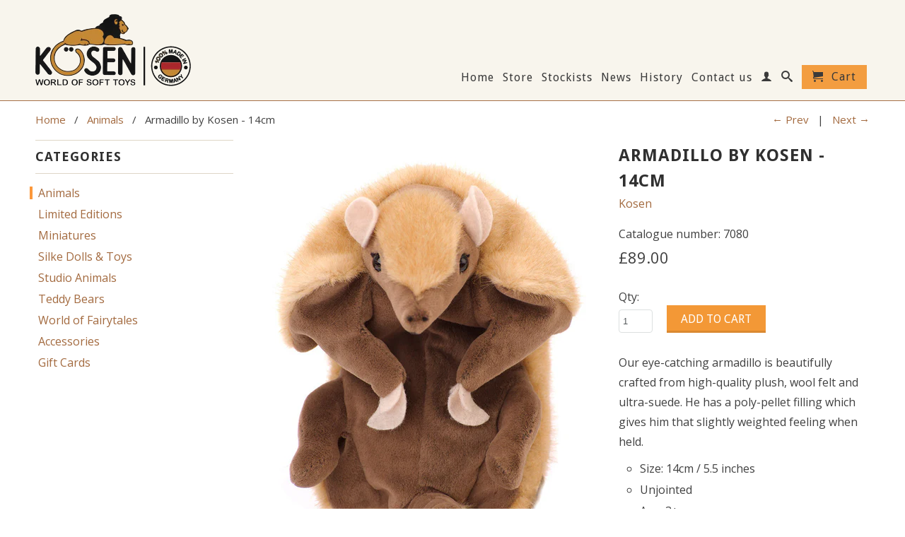

--- FILE ---
content_type: text/html; charset=utf-8
request_url: https://www.kosentoys.com/collections/animals/products/armadillo-by-kosen-14cm
body_size: 16003
content:
<!DOCTYPE html>
<!--[if lt IE 7 ]><html class="ie ie6" lang="en"> <![endif]-->
<!--[if IE 7 ]><html class="ie ie7" lang="en"> <![endif]-->
<!--[if IE 8 ]><html class="ie ie8" lang="en"> <![endif]-->
<!--[if (gte IE 9)|!(IE)]><!--><html lang="en"> <!--<![endif]-->
  <head>
    <meta name="google-site-verification" content="qTbLRXhDVUx7NTbVC2gF8s04e31MgY5HUFORW7wEJXk" />
    <meta charset="utf-8">
    <meta http-equiv="cleartype" content="on">
    <meta name="robots" content="index,follow">
      
           
    <title>Armadillo by Kosen - 14cm - Kosen Toys</title>
    
    
      <meta name="description" content="High quality collectable soft toy armadillo 7080 made in Germany by Kosen." />
    

    

<meta name="author" content="Kosen Toys">
<meta property="og:url" content="https://www.kosentoys.com/products/armadillo-by-kosen-14cm">
<meta property="og:site_name" content="Kosen Toys">


  <meta property="og:type" content="product">
  <meta property="og:title" content="Armadillo by Kosen - 14cm">
  
  <meta property="og:image" content="http://www.kosentoys.com/cdn/shop/products/kosen_17_armadillo_7080_2c7104f5-593a-49db-b5f5-d72af7abde61_grande.jpg?v=1494253059">
  <meta property="og:image:secure_url" content="https://www.kosentoys.com/cdn/shop/products/kosen_17_armadillo_7080_2c7104f5-593a-49db-b5f5-d72af7abde61_grande.jpg?v=1494253059">
  
  <meta property="og:image" content="http://www.kosentoys.com/cdn/shop/products/kosen_17_armadillo_7080_2_aebc982a-9f2c-4297-8183-7772c87763fd_grande.jpg?v=1494253063">
  <meta property="og:image:secure_url" content="https://www.kosentoys.com/cdn/shop/products/kosen_17_armadillo_7080_2_aebc982a-9f2c-4297-8183-7772c87763fd_grande.jpg?v=1494253063">
  
  <meta property="og:image" content="http://www.kosentoys.com/cdn/shop/products/kosen_17_armadillo_7080_3_0a77a5f7-1ef1-485d-a07b-775b4c11c4d5_grande.jpg?v=1494253066">
  <meta property="og:image:secure_url" content="https://www.kosentoys.com/cdn/shop/products/kosen_17_armadillo_7080_3_0a77a5f7-1ef1-485d-a07b-775b4c11c4d5_grande.jpg?v=1494253066">
  
  <meta property="og:price:amount" content="89.00">
  <meta property="og:price:currency" content="GBP">
  
    
  
    
  
    
  
    
    


  <meta property="og:description" content="High quality collectable soft toy armadillo 7080 made in Germany by Kosen.">





  <meta name="twitter:site" content="@kosentoys">


  <meta name="twitter:card" content="product">
  <meta name="twitter:title" content="Armadillo by Kosen - 14cm">
  <meta name="twitter:description" content="Our eye-catching armadillo is beautifully crafted from high-quality plush, wool felt and ultra-suede. He has a poly-pellet filling which gives him that slightly weighted feeling when held.

Size: 14cm / 5.5 inches
Unjointed
Age: 3+
Surface washable 30°
CE mark




Kösen has produced toys in Bad Kösen in Germany since 1912 and we still do. To be clear: our soft toys are 100% made in Germany.
We produce high quality lifelike animals, which are regarded by connoisseurs of all ages as some of the finest in the world. Our creations are all based on the intensive study of real animals. The design process involves creating clay models from drawings of the real animals. We have won many design awards, which reflect the quality of design and craftsmanship.">
  <meta name="twitter:image" content="https://www.kosentoys.com/cdn/shop/products/kosen_17_armadillo_7080_2c7104f5-593a-49db-b5f5-d72af7abde61_medium.jpg?v=1494253059">
  <meta name="twitter:image:width" content="240">
  <meta name="twitter:image:height" content="240">
  <meta name="twitter:label1" content="Price">
  <meta name="twitter:data1" content="£89.00 GBP">
  
  <meta name="twitter:label2" content="Brand">
  <meta name="twitter:data2" content="Kosen">
  


    
      <link rel="prev" href="/collections/animals/products/arctic-wolf-cub-by-kosen-22cm">
    
    
      <link rel="next" href="/collections/animals/products/asian-tri-coloured-squirrel-by-kosen-sitting-17cm">
    

    <!-- Mobile Specific Metas -->
    <meta name="HandheldFriendly" content="True">
    <meta name="MobileOptimized" content="320">
    <meta name="viewport" content="width=device-width, initial-scale=1, maximum-scale=1"> 

    <!-- Stylesheets -->
    <link href="//www.kosentoys.com/cdn/shop/t/2/assets/styles.css?v=129339446404028174181674755920" rel="stylesheet" type="text/css" media="all" />
    <!--[if lte IE 9]>
      <link href="//www.kosentoys.com/cdn/shop/t/2/assets/ie.css?v=16370617434440559491455719019" rel="stylesheet" type="text/css" media="all" />
    <![endif]-->
    <!--[if lte IE 7]>
      <script src="//www.kosentoys.com/cdn/shop/t/2/assets/lte-ie7.js?v=163036231798125265921455719015" type="text/javascript"></script>
    <![endif]-->

    <!-- Icons -->
    <link rel="shortcut icon" type="image/x-icon" href="//www.kosentoys.com/cdn/shop/t/2/assets/favicon.png?v=92625738636378638691455789671">
    <link rel="canonical" href="https://www.kosentoys.com/products/armadillo-by-kosen-14cm" />

    <!-- Custom Fonts -->
    <link href="//fonts.googleapis.com/css?family=.|Questrial:light,normal,bold|Droid+Sans:light,normal,bold|Droid+Sans:light,normal,bold|Open+Sans:light,normal,bold" rel="stylesheet" type="text/css" />
    
    

    <!-- jQuery and jQuery fallback -->
    <script src="//ajax.googleapis.com/ajax/libs/jquery/1.11.1/jquery.min.js"></script>
    <script>window.jQuery || document.write("<script src='//www.kosentoys.com/cdn/shop/t/2/assets/jquery.min.js?v=134162713284037891001455719015'>\x3C/script>")</script>
    <script src="//www.kosentoys.com/cdn/shop/t/2/assets/app.js?v=53381016290337408861455790010" type="text/javascript"></script>
    
    <script src="//www.kosentoys.com/cdn/shopifycloud/storefront/assets/themes_support/option_selection-b017cd28.js" type="text/javascript"></script>        
    <script>window.performance && window.performance.mark && window.performance.mark('shopify.content_for_header.start');</script><meta id="shopify-digital-wallet" name="shopify-digital-wallet" content="/11729608/digital_wallets/dialog">
<meta name="shopify-checkout-api-token" content="35b07561e182e03cdda8a92995562f45">
<meta id="in-context-paypal-metadata" data-shop-id="11729608" data-venmo-supported="false" data-environment="production" data-locale="en_US" data-paypal-v4="true" data-currency="GBP">
<link rel="alternate" type="application/json+oembed" href="https://www.kosentoys.com/products/armadillo-by-kosen-14cm.oembed">
<script async="async" src="/checkouts/internal/preloads.js?locale=en-GB"></script>
<link rel="preconnect" href="https://shop.app" crossorigin="anonymous">
<script async="async" src="https://shop.app/checkouts/internal/preloads.js?locale=en-GB&shop_id=11729608" crossorigin="anonymous"></script>
<script id="shopify-features" type="application/json">{"accessToken":"35b07561e182e03cdda8a92995562f45","betas":["rich-media-storefront-analytics"],"domain":"www.kosentoys.com","predictiveSearch":true,"shopId":11729608,"locale":"en"}</script>
<script>var Shopify = Shopify || {};
Shopify.shop = "kosenuk.myshopify.com";
Shopify.locale = "en";
Shopify.currency = {"active":"GBP","rate":"1.0"};
Shopify.country = "GB";
Shopify.theme = {"name":"Production [DO NOT EDIT]","id":97278599,"schema_name":null,"schema_version":null,"theme_store_id":null,"role":"main"};
Shopify.theme.handle = "null";
Shopify.theme.style = {"id":null,"handle":null};
Shopify.cdnHost = "www.kosentoys.com/cdn";
Shopify.routes = Shopify.routes || {};
Shopify.routes.root = "/";</script>
<script type="module">!function(o){(o.Shopify=o.Shopify||{}).modules=!0}(window);</script>
<script>!function(o){function n(){var o=[];function n(){o.push(Array.prototype.slice.apply(arguments))}return n.q=o,n}var t=o.Shopify=o.Shopify||{};t.loadFeatures=n(),t.autoloadFeatures=n()}(window);</script>
<script>
  window.ShopifyPay = window.ShopifyPay || {};
  window.ShopifyPay.apiHost = "shop.app\/pay";
  window.ShopifyPay.redirectState = null;
</script>
<script id="shop-js-analytics" type="application/json">{"pageType":"product"}</script>
<script defer="defer" async type="module" src="//www.kosentoys.com/cdn/shopifycloud/shop-js/modules/v2/client.init-shop-cart-sync_BdyHc3Nr.en.esm.js"></script>
<script defer="defer" async type="module" src="//www.kosentoys.com/cdn/shopifycloud/shop-js/modules/v2/chunk.common_Daul8nwZ.esm.js"></script>
<script type="module">
  await import("//www.kosentoys.com/cdn/shopifycloud/shop-js/modules/v2/client.init-shop-cart-sync_BdyHc3Nr.en.esm.js");
await import("//www.kosentoys.com/cdn/shopifycloud/shop-js/modules/v2/chunk.common_Daul8nwZ.esm.js");

  window.Shopify.SignInWithShop?.initShopCartSync?.({"fedCMEnabled":true,"windoidEnabled":true});

</script>
<script>
  window.Shopify = window.Shopify || {};
  if (!window.Shopify.featureAssets) window.Shopify.featureAssets = {};
  window.Shopify.featureAssets['shop-js'] = {"shop-cart-sync":["modules/v2/client.shop-cart-sync_QYOiDySF.en.esm.js","modules/v2/chunk.common_Daul8nwZ.esm.js"],"init-fed-cm":["modules/v2/client.init-fed-cm_DchLp9rc.en.esm.js","modules/v2/chunk.common_Daul8nwZ.esm.js"],"shop-button":["modules/v2/client.shop-button_OV7bAJc5.en.esm.js","modules/v2/chunk.common_Daul8nwZ.esm.js"],"init-windoid":["modules/v2/client.init-windoid_DwxFKQ8e.en.esm.js","modules/v2/chunk.common_Daul8nwZ.esm.js"],"shop-cash-offers":["modules/v2/client.shop-cash-offers_DWtL6Bq3.en.esm.js","modules/v2/chunk.common_Daul8nwZ.esm.js","modules/v2/chunk.modal_CQq8HTM6.esm.js"],"shop-toast-manager":["modules/v2/client.shop-toast-manager_CX9r1SjA.en.esm.js","modules/v2/chunk.common_Daul8nwZ.esm.js"],"init-shop-email-lookup-coordinator":["modules/v2/client.init-shop-email-lookup-coordinator_UhKnw74l.en.esm.js","modules/v2/chunk.common_Daul8nwZ.esm.js"],"pay-button":["modules/v2/client.pay-button_DzxNnLDY.en.esm.js","modules/v2/chunk.common_Daul8nwZ.esm.js"],"avatar":["modules/v2/client.avatar_BTnouDA3.en.esm.js"],"init-shop-cart-sync":["modules/v2/client.init-shop-cart-sync_BdyHc3Nr.en.esm.js","modules/v2/chunk.common_Daul8nwZ.esm.js"],"shop-login-button":["modules/v2/client.shop-login-button_D8B466_1.en.esm.js","modules/v2/chunk.common_Daul8nwZ.esm.js","modules/v2/chunk.modal_CQq8HTM6.esm.js"],"init-customer-accounts-sign-up":["modules/v2/client.init-customer-accounts-sign-up_C8fpPm4i.en.esm.js","modules/v2/client.shop-login-button_D8B466_1.en.esm.js","modules/v2/chunk.common_Daul8nwZ.esm.js","modules/v2/chunk.modal_CQq8HTM6.esm.js"],"init-shop-for-new-customer-accounts":["modules/v2/client.init-shop-for-new-customer-accounts_CVTO0Ztu.en.esm.js","modules/v2/client.shop-login-button_D8B466_1.en.esm.js","modules/v2/chunk.common_Daul8nwZ.esm.js","modules/v2/chunk.modal_CQq8HTM6.esm.js"],"init-customer-accounts":["modules/v2/client.init-customer-accounts_dRgKMfrE.en.esm.js","modules/v2/client.shop-login-button_D8B466_1.en.esm.js","modules/v2/chunk.common_Daul8nwZ.esm.js","modules/v2/chunk.modal_CQq8HTM6.esm.js"],"shop-follow-button":["modules/v2/client.shop-follow-button_CkZpjEct.en.esm.js","modules/v2/chunk.common_Daul8nwZ.esm.js","modules/v2/chunk.modal_CQq8HTM6.esm.js"],"lead-capture":["modules/v2/client.lead-capture_BntHBhfp.en.esm.js","modules/v2/chunk.common_Daul8nwZ.esm.js","modules/v2/chunk.modal_CQq8HTM6.esm.js"],"checkout-modal":["modules/v2/client.checkout-modal_CfxcYbTm.en.esm.js","modules/v2/chunk.common_Daul8nwZ.esm.js","modules/v2/chunk.modal_CQq8HTM6.esm.js"],"shop-login":["modules/v2/client.shop-login_Da4GZ2H6.en.esm.js","modules/v2/chunk.common_Daul8nwZ.esm.js","modules/v2/chunk.modal_CQq8HTM6.esm.js"],"payment-terms":["modules/v2/client.payment-terms_MV4M3zvL.en.esm.js","modules/v2/chunk.common_Daul8nwZ.esm.js","modules/v2/chunk.modal_CQq8HTM6.esm.js"]};
</script>
<script>(function() {
  var isLoaded = false;
  function asyncLoad() {
    if (isLoaded) return;
    isLoaded = true;
    var urls = ["https:\/\/chimpstatic.com\/mcjs-connected\/js\/users\/7f6ca9cee3c1164b967103569\/322d36e813f44daf0c7a59cea.js?shop=kosenuk.myshopify.com","https:\/\/chimpstatic.com\/mcjs-connected\/js\/users\/7f6ca9cee3c1164b967103569\/4fe78ac9c08657ccff82c9af4.js?shop=kosenuk.myshopify.com"];
    for (var i = 0; i < urls.length; i++) {
      var s = document.createElement('script');
      s.type = 'text/javascript';
      s.async = true;
      s.src = urls[i];
      var x = document.getElementsByTagName('script')[0];
      x.parentNode.insertBefore(s, x);
    }
  };
  if(window.attachEvent) {
    window.attachEvent('onload', asyncLoad);
  } else {
    window.addEventListener('load', asyncLoad, false);
  }
})();</script>
<script id="__st">var __st={"a":11729608,"offset":0,"reqid":"04b5c3cf-e84b-469a-884d-741fe478dbd6-1768980394","pageurl":"www.kosentoys.com\/collections\/animals\/products\/armadillo-by-kosen-14cm","u":"d8d2eefa8766","p":"product","rtyp":"product","rid":10281310535};</script>
<script>window.ShopifyPaypalV4VisibilityTracking = true;</script>
<script id="captcha-bootstrap">!function(){'use strict';const t='contact',e='account',n='new_comment',o=[[t,t],['blogs',n],['comments',n],[t,'customer']],c=[[e,'customer_login'],[e,'guest_login'],[e,'recover_customer_password'],[e,'create_customer']],r=t=>t.map((([t,e])=>`form[action*='/${t}']:not([data-nocaptcha='true']) input[name='form_type'][value='${e}']`)).join(','),a=t=>()=>t?[...document.querySelectorAll(t)].map((t=>t.form)):[];function s(){const t=[...o],e=r(t);return a(e)}const i='password',u='form_key',d=['recaptcha-v3-token','g-recaptcha-response','h-captcha-response',i],f=()=>{try{return window.sessionStorage}catch{return}},m='__shopify_v',_=t=>t.elements[u];function p(t,e,n=!1){try{const o=window.sessionStorage,c=JSON.parse(o.getItem(e)),{data:r}=function(t){const{data:e,action:n}=t;return t[m]||n?{data:e,action:n}:{data:t,action:n}}(c);for(const[e,n]of Object.entries(r))t.elements[e]&&(t.elements[e].value=n);n&&o.removeItem(e)}catch(o){console.error('form repopulation failed',{error:o})}}const l='form_type',E='cptcha';function T(t){t.dataset[E]=!0}const w=window,h=w.document,L='Shopify',v='ce_forms',y='captcha';let A=!1;((t,e)=>{const n=(g='f06e6c50-85a8-45c8-87d0-21a2b65856fe',I='https://cdn.shopify.com/shopifycloud/storefront-forms-hcaptcha/ce_storefront_forms_captcha_hcaptcha.v1.5.2.iife.js',D={infoText:'Protected by hCaptcha',privacyText:'Privacy',termsText:'Terms'},(t,e,n)=>{const o=w[L][v],c=o.bindForm;if(c)return c(t,g,e,D).then(n);var r;o.q.push([[t,g,e,D],n]),r=I,A||(h.body.append(Object.assign(h.createElement('script'),{id:'captcha-provider',async:!0,src:r})),A=!0)});var g,I,D;w[L]=w[L]||{},w[L][v]=w[L][v]||{},w[L][v].q=[],w[L][y]=w[L][y]||{},w[L][y].protect=function(t,e){n(t,void 0,e),T(t)},Object.freeze(w[L][y]),function(t,e,n,w,h,L){const[v,y,A,g]=function(t,e,n){const i=e?o:[],u=t?c:[],d=[...i,...u],f=r(d),m=r(i),_=r(d.filter((([t,e])=>n.includes(e))));return[a(f),a(m),a(_),s()]}(w,h,L),I=t=>{const e=t.target;return e instanceof HTMLFormElement?e:e&&e.form},D=t=>v().includes(t);t.addEventListener('submit',(t=>{const e=I(t);if(!e)return;const n=D(e)&&!e.dataset.hcaptchaBound&&!e.dataset.recaptchaBound,o=_(e),c=g().includes(e)&&(!o||!o.value);(n||c)&&t.preventDefault(),c&&!n&&(function(t){try{if(!f())return;!function(t){const e=f();if(!e)return;const n=_(t);if(!n)return;const o=n.value;o&&e.removeItem(o)}(t);const e=Array.from(Array(32),(()=>Math.random().toString(36)[2])).join('');!function(t,e){_(t)||t.append(Object.assign(document.createElement('input'),{type:'hidden',name:u})),t.elements[u].value=e}(t,e),function(t,e){const n=f();if(!n)return;const o=[...t.querySelectorAll(`input[type='${i}']`)].map((({name:t})=>t)),c=[...d,...o],r={};for(const[a,s]of new FormData(t).entries())c.includes(a)||(r[a]=s);n.setItem(e,JSON.stringify({[m]:1,action:t.action,data:r}))}(t,e)}catch(e){console.error('failed to persist form',e)}}(e),e.submit())}));const S=(t,e)=>{t&&!t.dataset[E]&&(n(t,e.some((e=>e===t))),T(t))};for(const o of['focusin','change'])t.addEventListener(o,(t=>{const e=I(t);D(e)&&S(e,y())}));const B=e.get('form_key'),M=e.get(l),P=B&&M;t.addEventListener('DOMContentLoaded',(()=>{const t=y();if(P)for(const e of t)e.elements[l].value===M&&p(e,B);[...new Set([...A(),...v().filter((t=>'true'===t.dataset.shopifyCaptcha))])].forEach((e=>S(e,t)))}))}(h,new URLSearchParams(w.location.search),n,t,e,['guest_login'])})(!0,!0)}();</script>
<script integrity="sha256-4kQ18oKyAcykRKYeNunJcIwy7WH5gtpwJnB7kiuLZ1E=" data-source-attribution="shopify.loadfeatures" defer="defer" src="//www.kosentoys.com/cdn/shopifycloud/storefront/assets/storefront/load_feature-a0a9edcb.js" crossorigin="anonymous"></script>
<script crossorigin="anonymous" defer="defer" src="//www.kosentoys.com/cdn/shopifycloud/storefront/assets/shopify_pay/storefront-65b4c6d7.js?v=20250812"></script>
<script data-source-attribution="shopify.dynamic_checkout.dynamic.init">var Shopify=Shopify||{};Shopify.PaymentButton=Shopify.PaymentButton||{isStorefrontPortableWallets:!0,init:function(){window.Shopify.PaymentButton.init=function(){};var t=document.createElement("script");t.src="https://www.kosentoys.com/cdn/shopifycloud/portable-wallets/latest/portable-wallets.en.js",t.type="module",document.head.appendChild(t)}};
</script>
<script data-source-attribution="shopify.dynamic_checkout.buyer_consent">
  function portableWalletsHideBuyerConsent(e){var t=document.getElementById("shopify-buyer-consent"),n=document.getElementById("shopify-subscription-policy-button");t&&n&&(t.classList.add("hidden"),t.setAttribute("aria-hidden","true"),n.removeEventListener("click",e))}function portableWalletsShowBuyerConsent(e){var t=document.getElementById("shopify-buyer-consent"),n=document.getElementById("shopify-subscription-policy-button");t&&n&&(t.classList.remove("hidden"),t.removeAttribute("aria-hidden"),n.addEventListener("click",e))}window.Shopify?.PaymentButton&&(window.Shopify.PaymentButton.hideBuyerConsent=portableWalletsHideBuyerConsent,window.Shopify.PaymentButton.showBuyerConsent=portableWalletsShowBuyerConsent);
</script>
<script data-source-attribution="shopify.dynamic_checkout.cart.bootstrap">document.addEventListener("DOMContentLoaded",(function(){function t(){return document.querySelector("shopify-accelerated-checkout-cart, shopify-accelerated-checkout")}if(t())Shopify.PaymentButton.init();else{new MutationObserver((function(e,n){t()&&(Shopify.PaymentButton.init(),n.disconnect())})).observe(document.body,{childList:!0,subtree:!0})}}));
</script>
<link id="shopify-accelerated-checkout-styles" rel="stylesheet" media="screen" href="https://www.kosentoys.com/cdn/shopifycloud/portable-wallets/latest/accelerated-checkout-backwards-compat.css" crossorigin="anonymous">
<style id="shopify-accelerated-checkout-cart">
        #shopify-buyer-consent {
  margin-top: 1em;
  display: inline-block;
  width: 100%;
}

#shopify-buyer-consent.hidden {
  display: none;
}

#shopify-subscription-policy-button {
  background: none;
  border: none;
  padding: 0;
  text-decoration: underline;
  font-size: inherit;
  cursor: pointer;
}

#shopify-subscription-policy-button::before {
  box-shadow: none;
}

      </style>

<script>window.performance && window.performance.mark && window.performance.mark('shopify.content_for_header.end');</script>
  <link href="https://monorail-edge.shopifysvc.com" rel="dns-prefetch">
<script>(function(){if ("sendBeacon" in navigator && "performance" in window) {try {var session_token_from_headers = performance.getEntriesByType('navigation')[0].serverTiming.find(x => x.name == '_s').description;} catch {var session_token_from_headers = undefined;}var session_cookie_matches = document.cookie.match(/_shopify_s=([^;]*)/);var session_token_from_cookie = session_cookie_matches && session_cookie_matches.length === 2 ? session_cookie_matches[1] : "";var session_token = session_token_from_headers || session_token_from_cookie || "";function handle_abandonment_event(e) {var entries = performance.getEntries().filter(function(entry) {return /monorail-edge.shopifysvc.com/.test(entry.name);});if (!window.abandonment_tracked && entries.length === 0) {window.abandonment_tracked = true;var currentMs = Date.now();var navigation_start = performance.timing.navigationStart;var payload = {shop_id: 11729608,url: window.location.href,navigation_start,duration: currentMs - navigation_start,session_token,page_type: "product"};window.navigator.sendBeacon("https://monorail-edge.shopifysvc.com/v1/produce", JSON.stringify({schema_id: "online_store_buyer_site_abandonment/1.1",payload: payload,metadata: {event_created_at_ms: currentMs,event_sent_at_ms: currentMs}}));}}window.addEventListener('pagehide', handle_abandonment_event);}}());</script>
<script id="web-pixels-manager-setup">(function e(e,d,r,n,o){if(void 0===o&&(o={}),!Boolean(null===(a=null===(i=window.Shopify)||void 0===i?void 0:i.analytics)||void 0===a?void 0:a.replayQueue)){var i,a;window.Shopify=window.Shopify||{};var t=window.Shopify;t.analytics=t.analytics||{};var s=t.analytics;s.replayQueue=[],s.publish=function(e,d,r){return s.replayQueue.push([e,d,r]),!0};try{self.performance.mark("wpm:start")}catch(e){}var l=function(){var e={modern:/Edge?\/(1{2}[4-9]|1[2-9]\d|[2-9]\d{2}|\d{4,})\.\d+(\.\d+|)|Firefox\/(1{2}[4-9]|1[2-9]\d|[2-9]\d{2}|\d{4,})\.\d+(\.\d+|)|Chrom(ium|e)\/(9{2}|\d{3,})\.\d+(\.\d+|)|(Maci|X1{2}).+ Version\/(15\.\d+|(1[6-9]|[2-9]\d|\d{3,})\.\d+)([,.]\d+|)( \(\w+\)|)( Mobile\/\w+|) Safari\/|Chrome.+OPR\/(9{2}|\d{3,})\.\d+\.\d+|(CPU[ +]OS|iPhone[ +]OS|CPU[ +]iPhone|CPU IPhone OS|CPU iPad OS)[ +]+(15[._]\d+|(1[6-9]|[2-9]\d|\d{3,})[._]\d+)([._]\d+|)|Android:?[ /-](13[3-9]|1[4-9]\d|[2-9]\d{2}|\d{4,})(\.\d+|)(\.\d+|)|Android.+Firefox\/(13[5-9]|1[4-9]\d|[2-9]\d{2}|\d{4,})\.\d+(\.\d+|)|Android.+Chrom(ium|e)\/(13[3-9]|1[4-9]\d|[2-9]\d{2}|\d{4,})\.\d+(\.\d+|)|SamsungBrowser\/([2-9]\d|\d{3,})\.\d+/,legacy:/Edge?\/(1[6-9]|[2-9]\d|\d{3,})\.\d+(\.\d+|)|Firefox\/(5[4-9]|[6-9]\d|\d{3,})\.\d+(\.\d+|)|Chrom(ium|e)\/(5[1-9]|[6-9]\d|\d{3,})\.\d+(\.\d+|)([\d.]+$|.*Safari\/(?![\d.]+ Edge\/[\d.]+$))|(Maci|X1{2}).+ Version\/(10\.\d+|(1[1-9]|[2-9]\d|\d{3,})\.\d+)([,.]\d+|)( \(\w+\)|)( Mobile\/\w+|) Safari\/|Chrome.+OPR\/(3[89]|[4-9]\d|\d{3,})\.\d+\.\d+|(CPU[ +]OS|iPhone[ +]OS|CPU[ +]iPhone|CPU IPhone OS|CPU iPad OS)[ +]+(10[._]\d+|(1[1-9]|[2-9]\d|\d{3,})[._]\d+)([._]\d+|)|Android:?[ /-](13[3-9]|1[4-9]\d|[2-9]\d{2}|\d{4,})(\.\d+|)(\.\d+|)|Mobile Safari.+OPR\/([89]\d|\d{3,})\.\d+\.\d+|Android.+Firefox\/(13[5-9]|1[4-9]\d|[2-9]\d{2}|\d{4,})\.\d+(\.\d+|)|Android.+Chrom(ium|e)\/(13[3-9]|1[4-9]\d|[2-9]\d{2}|\d{4,})\.\d+(\.\d+|)|Android.+(UC? ?Browser|UCWEB|U3)[ /]?(15\.([5-9]|\d{2,})|(1[6-9]|[2-9]\d|\d{3,})\.\d+)\.\d+|SamsungBrowser\/(5\.\d+|([6-9]|\d{2,})\.\d+)|Android.+MQ{2}Browser\/(14(\.(9|\d{2,})|)|(1[5-9]|[2-9]\d|\d{3,})(\.\d+|))(\.\d+|)|K[Aa][Ii]OS\/(3\.\d+|([4-9]|\d{2,})\.\d+)(\.\d+|)/},d=e.modern,r=e.legacy,n=navigator.userAgent;return n.match(d)?"modern":n.match(r)?"legacy":"unknown"}(),u="modern"===l?"modern":"legacy",c=(null!=n?n:{modern:"",legacy:""})[u],f=function(e){return[e.baseUrl,"/wpm","/b",e.hashVersion,"modern"===e.buildTarget?"m":"l",".js"].join("")}({baseUrl:d,hashVersion:r,buildTarget:u}),m=function(e){var d=e.version,r=e.bundleTarget,n=e.surface,o=e.pageUrl,i=e.monorailEndpoint;return{emit:function(e){var a=e.status,t=e.errorMsg,s=(new Date).getTime(),l=JSON.stringify({metadata:{event_sent_at_ms:s},events:[{schema_id:"web_pixels_manager_load/3.1",payload:{version:d,bundle_target:r,page_url:o,status:a,surface:n,error_msg:t},metadata:{event_created_at_ms:s}}]});if(!i)return console&&console.warn&&console.warn("[Web Pixels Manager] No Monorail endpoint provided, skipping logging."),!1;try{return self.navigator.sendBeacon.bind(self.navigator)(i,l)}catch(e){}var u=new XMLHttpRequest;try{return u.open("POST",i,!0),u.setRequestHeader("Content-Type","text/plain"),u.send(l),!0}catch(e){return console&&console.warn&&console.warn("[Web Pixels Manager] Got an unhandled error while logging to Monorail."),!1}}}}({version:r,bundleTarget:l,surface:e.surface,pageUrl:self.location.href,monorailEndpoint:e.monorailEndpoint});try{o.browserTarget=l,function(e){var d=e.src,r=e.async,n=void 0===r||r,o=e.onload,i=e.onerror,a=e.sri,t=e.scriptDataAttributes,s=void 0===t?{}:t,l=document.createElement("script"),u=document.querySelector("head"),c=document.querySelector("body");if(l.async=n,l.src=d,a&&(l.integrity=a,l.crossOrigin="anonymous"),s)for(var f in s)if(Object.prototype.hasOwnProperty.call(s,f))try{l.dataset[f]=s[f]}catch(e){}if(o&&l.addEventListener("load",o),i&&l.addEventListener("error",i),u)u.appendChild(l);else{if(!c)throw new Error("Did not find a head or body element to append the script");c.appendChild(l)}}({src:f,async:!0,onload:function(){if(!function(){var e,d;return Boolean(null===(d=null===(e=window.Shopify)||void 0===e?void 0:e.analytics)||void 0===d?void 0:d.initialized)}()){var d=window.webPixelsManager.init(e)||void 0;if(d){var r=window.Shopify.analytics;r.replayQueue.forEach((function(e){var r=e[0],n=e[1],o=e[2];d.publishCustomEvent(r,n,o)})),r.replayQueue=[],r.publish=d.publishCustomEvent,r.visitor=d.visitor,r.initialized=!0}}},onerror:function(){return m.emit({status:"failed",errorMsg:"".concat(f," has failed to load")})},sri:function(e){var d=/^sha384-[A-Za-z0-9+/=]+$/;return"string"==typeof e&&d.test(e)}(c)?c:"",scriptDataAttributes:o}),m.emit({status:"loading"})}catch(e){m.emit({status:"failed",errorMsg:(null==e?void 0:e.message)||"Unknown error"})}}})({shopId: 11729608,storefrontBaseUrl: "https://www.kosentoys.com",extensionsBaseUrl: "https://extensions.shopifycdn.com/cdn/shopifycloud/web-pixels-manager",monorailEndpoint: "https://monorail-edge.shopifysvc.com/unstable/produce_batch",surface: "storefront-renderer",enabledBetaFlags: ["2dca8a86"],webPixelsConfigList: [{"id":"187072886","eventPayloadVersion":"v1","runtimeContext":"LAX","scriptVersion":"1","type":"CUSTOM","privacyPurposes":["ANALYTICS"],"name":"Google Analytics tag (migrated)"},{"id":"shopify-app-pixel","configuration":"{}","eventPayloadVersion":"v1","runtimeContext":"STRICT","scriptVersion":"0450","apiClientId":"shopify-pixel","type":"APP","privacyPurposes":["ANALYTICS","MARKETING"]},{"id":"shopify-custom-pixel","eventPayloadVersion":"v1","runtimeContext":"LAX","scriptVersion":"0450","apiClientId":"shopify-pixel","type":"CUSTOM","privacyPurposes":["ANALYTICS","MARKETING"]}],isMerchantRequest: false,initData: {"shop":{"name":"Kosen Toys","paymentSettings":{"currencyCode":"GBP"},"myshopifyDomain":"kosenuk.myshopify.com","countryCode":"GB","storefrontUrl":"https:\/\/www.kosentoys.com"},"customer":null,"cart":null,"checkout":null,"productVariants":[{"price":{"amount":89.0,"currencyCode":"GBP"},"product":{"title":"Armadillo by Kosen - 14cm","vendor":"Kosen","id":"10281310535","untranslatedTitle":"Armadillo by Kosen - 14cm","url":"\/products\/armadillo-by-kosen-14cm","type":"Animals"},"id":"42525903751","image":{"src":"\/\/www.kosentoys.com\/cdn\/shop\/products\/kosen_17_armadillo_7080_2c7104f5-593a-49db-b5f5-d72af7abde61.jpg?v=1494253059"},"sku":"7080","title":"Default Title","untranslatedTitle":"Default Title"}],"purchasingCompany":null},},"https://www.kosentoys.com/cdn","fcfee988w5aeb613cpc8e4bc33m6693e112",{"modern":"","legacy":""},{"shopId":"11729608","storefrontBaseUrl":"https:\/\/www.kosentoys.com","extensionBaseUrl":"https:\/\/extensions.shopifycdn.com\/cdn\/shopifycloud\/web-pixels-manager","surface":"storefront-renderer","enabledBetaFlags":"[\"2dca8a86\"]","isMerchantRequest":"false","hashVersion":"fcfee988w5aeb613cpc8e4bc33m6693e112","publish":"custom","events":"[[\"page_viewed\",{}],[\"product_viewed\",{\"productVariant\":{\"price\":{\"amount\":89.0,\"currencyCode\":\"GBP\"},\"product\":{\"title\":\"Armadillo by Kosen - 14cm\",\"vendor\":\"Kosen\",\"id\":\"10281310535\",\"untranslatedTitle\":\"Armadillo by Kosen - 14cm\",\"url\":\"\/products\/armadillo-by-kosen-14cm\",\"type\":\"Animals\"},\"id\":\"42525903751\",\"image\":{\"src\":\"\/\/www.kosentoys.com\/cdn\/shop\/products\/kosen_17_armadillo_7080_2c7104f5-593a-49db-b5f5-d72af7abde61.jpg?v=1494253059\"},\"sku\":\"7080\",\"title\":\"Default Title\",\"untranslatedTitle\":\"Default Title\"}}]]"});</script><script>
  window.ShopifyAnalytics = window.ShopifyAnalytics || {};
  window.ShopifyAnalytics.meta = window.ShopifyAnalytics.meta || {};
  window.ShopifyAnalytics.meta.currency = 'GBP';
  var meta = {"product":{"id":10281310535,"gid":"gid:\/\/shopify\/Product\/10281310535","vendor":"Kosen","type":"Animals","handle":"armadillo-by-kosen-14cm","variants":[{"id":42525903751,"price":8900,"name":"Armadillo by Kosen - 14cm","public_title":null,"sku":"7080"}],"remote":false},"page":{"pageType":"product","resourceType":"product","resourceId":10281310535,"requestId":"04b5c3cf-e84b-469a-884d-741fe478dbd6-1768980394"}};
  for (var attr in meta) {
    window.ShopifyAnalytics.meta[attr] = meta[attr];
  }
</script>
<script class="analytics">
  (function () {
    var customDocumentWrite = function(content) {
      var jquery = null;

      if (window.jQuery) {
        jquery = window.jQuery;
      } else if (window.Checkout && window.Checkout.$) {
        jquery = window.Checkout.$;
      }

      if (jquery) {
        jquery('body').append(content);
      }
    };

    var hasLoggedConversion = function(token) {
      if (token) {
        return document.cookie.indexOf('loggedConversion=' + token) !== -1;
      }
      return false;
    }

    var setCookieIfConversion = function(token) {
      if (token) {
        var twoMonthsFromNow = new Date(Date.now());
        twoMonthsFromNow.setMonth(twoMonthsFromNow.getMonth() + 2);

        document.cookie = 'loggedConversion=' + token + '; expires=' + twoMonthsFromNow;
      }
    }

    var trekkie = window.ShopifyAnalytics.lib = window.trekkie = window.trekkie || [];
    if (trekkie.integrations) {
      return;
    }
    trekkie.methods = [
      'identify',
      'page',
      'ready',
      'track',
      'trackForm',
      'trackLink'
    ];
    trekkie.factory = function(method) {
      return function() {
        var args = Array.prototype.slice.call(arguments);
        args.unshift(method);
        trekkie.push(args);
        return trekkie;
      };
    };
    for (var i = 0; i < trekkie.methods.length; i++) {
      var key = trekkie.methods[i];
      trekkie[key] = trekkie.factory(key);
    }
    trekkie.load = function(config) {
      trekkie.config = config || {};
      trekkie.config.initialDocumentCookie = document.cookie;
      var first = document.getElementsByTagName('script')[0];
      var script = document.createElement('script');
      script.type = 'text/javascript';
      script.onerror = function(e) {
        var scriptFallback = document.createElement('script');
        scriptFallback.type = 'text/javascript';
        scriptFallback.onerror = function(error) {
                var Monorail = {
      produce: function produce(monorailDomain, schemaId, payload) {
        var currentMs = new Date().getTime();
        var event = {
          schema_id: schemaId,
          payload: payload,
          metadata: {
            event_created_at_ms: currentMs,
            event_sent_at_ms: currentMs
          }
        };
        return Monorail.sendRequest("https://" + monorailDomain + "/v1/produce", JSON.stringify(event));
      },
      sendRequest: function sendRequest(endpointUrl, payload) {
        // Try the sendBeacon API
        if (window && window.navigator && typeof window.navigator.sendBeacon === 'function' && typeof window.Blob === 'function' && !Monorail.isIos12()) {
          var blobData = new window.Blob([payload], {
            type: 'text/plain'
          });

          if (window.navigator.sendBeacon(endpointUrl, blobData)) {
            return true;
          } // sendBeacon was not successful

        } // XHR beacon

        var xhr = new XMLHttpRequest();

        try {
          xhr.open('POST', endpointUrl);
          xhr.setRequestHeader('Content-Type', 'text/plain');
          xhr.send(payload);
        } catch (e) {
          console.log(e);
        }

        return false;
      },
      isIos12: function isIos12() {
        return window.navigator.userAgent.lastIndexOf('iPhone; CPU iPhone OS 12_') !== -1 || window.navigator.userAgent.lastIndexOf('iPad; CPU OS 12_') !== -1;
      }
    };
    Monorail.produce('monorail-edge.shopifysvc.com',
      'trekkie_storefront_load_errors/1.1',
      {shop_id: 11729608,
      theme_id: 97278599,
      app_name: "storefront",
      context_url: window.location.href,
      source_url: "//www.kosentoys.com/cdn/s/trekkie.storefront.cd680fe47e6c39ca5d5df5f0a32d569bc48c0f27.min.js"});

        };
        scriptFallback.async = true;
        scriptFallback.src = '//www.kosentoys.com/cdn/s/trekkie.storefront.cd680fe47e6c39ca5d5df5f0a32d569bc48c0f27.min.js';
        first.parentNode.insertBefore(scriptFallback, first);
      };
      script.async = true;
      script.src = '//www.kosentoys.com/cdn/s/trekkie.storefront.cd680fe47e6c39ca5d5df5f0a32d569bc48c0f27.min.js';
      first.parentNode.insertBefore(script, first);
    };
    trekkie.load(
      {"Trekkie":{"appName":"storefront","development":false,"defaultAttributes":{"shopId":11729608,"isMerchantRequest":null,"themeId":97278599,"themeCityHash":"2935571138961626660","contentLanguage":"en","currency":"GBP","eventMetadataId":"2be665e4-5e11-464b-92f9-acc5ca06e28b"},"isServerSideCookieWritingEnabled":true,"monorailRegion":"shop_domain","enabledBetaFlags":["65f19447"]},"Session Attribution":{},"S2S":{"facebookCapiEnabled":false,"source":"trekkie-storefront-renderer","apiClientId":580111}}
    );

    var loaded = false;
    trekkie.ready(function() {
      if (loaded) return;
      loaded = true;

      window.ShopifyAnalytics.lib = window.trekkie;

      var originalDocumentWrite = document.write;
      document.write = customDocumentWrite;
      try { window.ShopifyAnalytics.merchantGoogleAnalytics.call(this); } catch(error) {};
      document.write = originalDocumentWrite;

      window.ShopifyAnalytics.lib.page(null,{"pageType":"product","resourceType":"product","resourceId":10281310535,"requestId":"04b5c3cf-e84b-469a-884d-741fe478dbd6-1768980394","shopifyEmitted":true});

      var match = window.location.pathname.match(/checkouts\/(.+)\/(thank_you|post_purchase)/)
      var token = match? match[1]: undefined;
      if (!hasLoggedConversion(token)) {
        setCookieIfConversion(token);
        window.ShopifyAnalytics.lib.track("Viewed Product",{"currency":"GBP","variantId":42525903751,"productId":10281310535,"productGid":"gid:\/\/shopify\/Product\/10281310535","name":"Armadillo by Kosen - 14cm","price":"89.00","sku":"7080","brand":"Kosen","variant":null,"category":"Animals","nonInteraction":true,"remote":false},undefined,undefined,{"shopifyEmitted":true});
      window.ShopifyAnalytics.lib.track("monorail:\/\/trekkie_storefront_viewed_product\/1.1",{"currency":"GBP","variantId":42525903751,"productId":10281310535,"productGid":"gid:\/\/shopify\/Product\/10281310535","name":"Armadillo by Kosen - 14cm","price":"89.00","sku":"7080","brand":"Kosen","variant":null,"category":"Animals","nonInteraction":true,"remote":false,"referer":"https:\/\/www.kosentoys.com\/collections\/animals\/products\/armadillo-by-kosen-14cm"});
      }
    });


        var eventsListenerScript = document.createElement('script');
        eventsListenerScript.async = true;
        eventsListenerScript.src = "//www.kosentoys.com/cdn/shopifycloud/storefront/assets/shop_events_listener-3da45d37.js";
        document.getElementsByTagName('head')[0].appendChild(eventsListenerScript);

})();</script>
  <script>
  if (!window.ga || (window.ga && typeof window.ga !== 'function')) {
    window.ga = function ga() {
      (window.ga.q = window.ga.q || []).push(arguments);
      if (window.Shopify && window.Shopify.analytics && typeof window.Shopify.analytics.publish === 'function') {
        window.Shopify.analytics.publish("ga_stub_called", {}, {sendTo: "google_osp_migration"});
      }
      console.error("Shopify's Google Analytics stub called with:", Array.from(arguments), "\nSee https://help.shopify.com/manual/promoting-marketing/pixels/pixel-migration#google for more information.");
    };
    if (window.Shopify && window.Shopify.analytics && typeof window.Shopify.analytics.publish === 'function') {
      window.Shopify.analytics.publish("ga_stub_initialized", {}, {sendTo: "google_osp_migration"});
    }
  }
</script>
<script
  defer
  src="https://www.kosentoys.com/cdn/shopifycloud/perf-kit/shopify-perf-kit-3.0.4.min.js"
  data-application="storefront-renderer"
  data-shop-id="11729608"
  data-render-region="gcp-us-east1"
  data-page-type="product"
  data-theme-instance-id="97278599"
  data-theme-name=""
  data-theme-version=""
  data-monorail-region="shop_domain"
  data-resource-timing-sampling-rate="10"
  data-shs="true"
  data-shs-beacon="true"
  data-shs-export-with-fetch="true"
  data-shs-logs-sample-rate="1"
  data-shs-beacon-endpoint="https://www.kosentoys.com/api/collect"
></script>
</head>
  <body class="product">
    
      <div>
        
          <div class="skywrap">
      		<div class="sky"></div>
        
        <div id="header" class="mm-fixed-top">
          <a href="#nav" class="icon-menu"> <span>Menu</span></a>
          <a href="#cart" class="icon-cart right"> <span>Cart</span></a>
        </div>

        <div class="hidden">
          <div id="nav">
            <ul>
              
                
                  <li ><a href="/" title="Home">Home</a></li>
                
              
                
                  <li ><a href="/collections/all" title="Store">Store</a></li>
                
              
                
                  <li ><a href="/pages/stockists" title="Stockists">Stockists</a></li>
                
              
                
                  <li ><a href="/blogs/news" title="News">News</a></li>
                
              
                
                  <li ><a href="/pages/history" title="History">History</a></li>
                
              
                
                  <li ><a href="/pages/contact-details" title="Contact us">Contact us</a></li>
                
              
              
                
                  <li>
                    <a href="/account/login" id="customer_login_link">My Account</a>
                  </li>
                
              
            </ul>
          </div> 

          <div id="cart">
            <ul>
              <li class="mm-subtitle"><a class="mm-subclose continue" href="#cart">Continue Shopping</a></li>

              
                <li class="Label">Your Cart is Empty</li>
              
            </ul>
          </div>
        </div>

        <div class="header mm-fixed-top header_bar">
          <div class="container"> 
            <div class="four columns logo">
              <a href="https://www.kosentoys.com" title="Kosen Toys">
                
                  <img src="//www.kosentoys.com/cdn/shop/t/2/assets/logo.png?v=150661009284231853971489144576" alt="Kosen Toys" data-src="//www.kosentoys.com/cdn/shop/t/2/assets/logo.png?v=150661009284231853971489144576"  />
                
              </a>
            </div>

            <div class="twelve columns nav mobile_hidden">
              <ul class="menu">
                
                  
                    <li><a href="/" title="Home" class="top-link ">Home</a></li>
                  
                
                  
                    <li><a href="/collections/all" title="Store" class="top-link ">Store</a></li>
                  
                
                  
                    <li><a href="/pages/stockists" title="Stockists" class="top-link ">Stockists</a></li>
                  
                
                  
                    <li><a href="/blogs/news" title="News" class="top-link ">News</a></li>
                  
                
                  
                    <li><a href="/pages/history" title="History" class="top-link ">History</a></li>
                  
                
                  
                    <li><a href="/pages/contact-details" title="Contact us" class="top-link ">Contact us</a></li>
                  
                

                
                
                  <li>
                    <a href="/account" title="My Account " class="icon-user"></a>
                  </li>
                
                
                  <li>
                    <a href="/search" title="Search" class="icon-search" id="search-toggle"></a>
                  </li>
                
                
                <li>
                  <a href="#cart" class="icon-cart cart-button"> <span>Cart</span></a>
                </li>
              </ul>
            </div>
          </div>
        </div>

        
          <div class="container main content"> 
        

        

        
          <br>
<div class="sixteen columns">
  <div class="clearfix breadcrumb">
    <div class="right mobile_hidden">
      
        
        <a href="/collections/animals/products/arctic-wolf-cub-by-kosen-22cm" title="">&larr; Prev</a>
        &nbsp; | &nbsp;
      

      
        
        <a href="/collections/animals/products/asian-tri-coloured-squirrel-by-kosen-sitting-17cm" title="">Next &rarr;</a>
      
    </div>

    <div class="breadcrumb_text">
      <span itemscope itemtype="http://data-vocabulary.org/Breadcrumb"><a href="https://www.kosentoys.com" title="Kosen Toys" itemprop="url"><span itemprop="title">Home</span></a></span> 
      &nbsp; / &nbsp;
      <span itemscope itemtype="http://data-vocabulary.org/Breadcrumb">
        
          <a href="/collections/animals" title="Animals">Animals</a>
        
      </span>
      &nbsp; / &nbsp; 
      Armadillo by Kosen - 14cm
    </div>
  </div>
</div>


  <div class="sidebar four columns">

  
  
  
    <h4 class="toggle"><span>+</span>Categories</h4>
    <ul class="blog_list toggle_list">
      
        <li>
          <a class="active" href="/collections/animals" title="Animals">Animals</a>
          
          
        </li>
      
        <li>
          <a  href="/collections/limited-editions" title="Limited Editions">Limited Editions</a>
          
          
        </li>
      
        <li>
          <a  href="/collections/minatures" title="Miniatures">Miniatures</a>
          
          
        </li>
      
        <li>
          <a  href="/collections/silke-dolls" title="Silke Dolls &amp; Toys">Silke Dolls & Toys</a>
          
          
        </li>
      
        <li>
          <a  href="/collections/studio-animals" title="Studio Animals">Studio Animals</a>
          
          
        </li>
      
        <li>
          <a  href="/collections/teddy-bears" title="Teddy Bears">Teddy Bears</a>
          
          
        </li>
      
        <li>
          <a  href="/collections/world-of-fairytales" title="World of Fairytales">World of Fairytales</a>
          
          
        </li>
      
        <li>
          <a  href="/collections/accessories" title="Accessories">Accessories</a>
          
          
        </li>
      
        <li>
          <a  href="/collections/gift-cards" title="Gift Cards">Gift Cards</a>
          
          
        </li>
      
    </ul>
  
  
  
  
  
  

  

  

  

  
</div>
  <div class="twelve columns" itemscope itemtype="http://data-vocabulary.org/Product">
    <div id="product-10281310535">



	<div class="section product_section clearfix">
	  
  	              
       <div class="seven columns alpha">
         

<div class="flexslider product_gallery product_slider" id="product-10281310535-gallery">
  <ul class="slides">
    
      <li data-thumb="//www.kosentoys.com/cdn/shop/products/kosen_17_armadillo_7080_2c7104f5-593a-49db-b5f5-d72af7abde61_grande.jpg?v=1494253059" data-title="Armadillo by Kosen - 14cm">
        
          <a href="//www.kosentoys.com/cdn/shop/products/kosen_17_armadillo_7080_2c7104f5-593a-49db-b5f5-d72af7abde61.jpg?v=1494253059" class="fancybox" data-fancybox-group="10281310535" title="Armadillo by Kosen - 14cm">
            <img src="//www.kosentoys.com/cdn/shop/t/2/assets/loader.gif?v=38408244440897529091455719015" data-src="//www.kosentoys.com/cdn/shop/products/kosen_17_armadillo_7080_2c7104f5-593a-49db-b5f5-d72af7abde61_grande.jpg?v=1494253059" data-src-retina="//www.kosentoys.com/cdn/shop/products/kosen_17_armadillo_7080_2c7104f5-593a-49db-b5f5-d72af7abde61_1024x1024.jpg?v=1494253059" alt="Armadillo by Kosen - 14cm" data-index="0" data-image-id="26634218183" data-cloudzoom="zoomImage: '//www.kosentoys.com/cdn/shop/products/kosen_17_armadillo_7080_2c7104f5-593a-49db-b5f5-d72af7abde61.jpg?v=1494253059', tintColor: '#ffffff', zoomPosition: 'inside', zoomOffsetX: 0, hoverIntentDelay: 100, touchStartDelay: 250" class="cloudzoom featured_image" />
          </a>
        
      </li>
    
      <li data-thumb="//www.kosentoys.com/cdn/shop/products/kosen_17_armadillo_7080_2_aebc982a-9f2c-4297-8183-7772c87763fd_grande.jpg?v=1494253063" data-title="Armadillo by Kosen - 14cm">
        
          <a href="//www.kosentoys.com/cdn/shop/products/kosen_17_armadillo_7080_2_aebc982a-9f2c-4297-8183-7772c87763fd.jpg?v=1494253063" class="fancybox" data-fancybox-group="10281310535" title="Armadillo by Kosen - 14cm">
            <img src="//www.kosentoys.com/cdn/shop/t/2/assets/loader.gif?v=38408244440897529091455719015" data-src="//www.kosentoys.com/cdn/shop/products/kosen_17_armadillo_7080_2_aebc982a-9f2c-4297-8183-7772c87763fd_grande.jpg?v=1494253063" data-src-retina="//www.kosentoys.com/cdn/shop/products/kosen_17_armadillo_7080_2_aebc982a-9f2c-4297-8183-7772c87763fd_1024x1024.jpg?v=1494253063" alt="Armadillo by Kosen - 14cm" data-index="1" data-image-id="26634218631" data-cloudzoom="zoomImage: '//www.kosentoys.com/cdn/shop/products/kosen_17_armadillo_7080_2_aebc982a-9f2c-4297-8183-7772c87763fd.jpg?v=1494253063', tintColor: '#ffffff', zoomPosition: 'inside', zoomOffsetX: 0, hoverIntentDelay: 100, touchStartDelay: 250" class="cloudzoom " />
          </a>
        
      </li>
    
      <li data-thumb="//www.kosentoys.com/cdn/shop/products/kosen_17_armadillo_7080_3_0a77a5f7-1ef1-485d-a07b-775b4c11c4d5_grande.jpg?v=1494253066" data-title="Armadillo by Kosen - 14cm">
        
          <a href="//www.kosentoys.com/cdn/shop/products/kosen_17_armadillo_7080_3_0a77a5f7-1ef1-485d-a07b-775b4c11c4d5.jpg?v=1494253066" class="fancybox" data-fancybox-group="10281310535" title="Armadillo by Kosen - 14cm">
            <img src="//www.kosentoys.com/cdn/shop/t/2/assets/loader.gif?v=38408244440897529091455719015" data-src="//www.kosentoys.com/cdn/shop/products/kosen_17_armadillo_7080_3_0a77a5f7-1ef1-485d-a07b-775b4c11c4d5_grande.jpg?v=1494253066" data-src-retina="//www.kosentoys.com/cdn/shop/products/kosen_17_armadillo_7080_3_0a77a5f7-1ef1-485d-a07b-775b4c11c4d5_1024x1024.jpg?v=1494253066" alt="Armadillo by Kosen - 14cm" data-index="2" data-image-id="26634219015" data-cloudzoom="zoomImage: '//www.kosentoys.com/cdn/shop/products/kosen_17_armadillo_7080_3_0a77a5f7-1ef1-485d-a07b-775b4c11c4d5.jpg?v=1494253066', tintColor: '#ffffff', zoomPosition: 'inside', zoomOffsetX: 0, hoverIntentDelay: 100, touchStartDelay: 250" class="cloudzoom " />
          </a>
        
      </li>
    
      <li data-thumb="//www.kosentoys.com/cdn/shop/products/kosen_17_armadillo_7080_4_86bef6b6-9665-463e-92ab-1c42c74c5876_grande.jpg?v=1494253070" data-title="Armadillo by Kosen - 14cm">
        
          <a href="//www.kosentoys.com/cdn/shop/products/kosen_17_armadillo_7080_4_86bef6b6-9665-463e-92ab-1c42c74c5876.jpg?v=1494253070" class="fancybox" data-fancybox-group="10281310535" title="Armadillo by Kosen - 14cm">
            <img src="//www.kosentoys.com/cdn/shop/t/2/assets/loader.gif?v=38408244440897529091455719015" data-src="//www.kosentoys.com/cdn/shop/products/kosen_17_armadillo_7080_4_86bef6b6-9665-463e-92ab-1c42c74c5876_grande.jpg?v=1494253070" data-src-retina="//www.kosentoys.com/cdn/shop/products/kosen_17_armadillo_7080_4_86bef6b6-9665-463e-92ab-1c42c74c5876_1024x1024.jpg?v=1494253070" alt="Armadillo by Kosen - 14cm" data-index="3" data-image-id="26634221703" data-cloudzoom="zoomImage: '//www.kosentoys.com/cdn/shop/products/kosen_17_armadillo_7080_4_86bef6b6-9665-463e-92ab-1c42c74c5876.jpg?v=1494253070', tintColor: '#ffffff', zoomPosition: 'inside', zoomOffsetX: 0, hoverIntentDelay: 100, touchStartDelay: 250" class="cloudzoom " />
          </a>
        
      </li>
    
  </ul>
</div>
        </div>
     

     <div class="five columns omega">
       <h1 class="product_name" itemprop="name">Armadillo by Kosen - 14cm</h1>
       
          <p class="vendor">
            <span itemprop="brand"><a href="/collections/vendors?q=Kosen" title="Kosen">Kosen</a></span>
            </p>
       Catalogue number: <span class="variant-sku">7080</span>
       

      
      <p class="modal_price" itemprop="offerDetails" itemscope itemtype="http://data-vocabulary.org/Offer">
         <meta itemprop="currency" content="GBP" />
         <meta itemprop="seller" content="Kosen Toys" />
         <span itemprop="price" content="89.00" class="">
         <span class="current_price">
             
                £89.00 
            </span>
         </span>
        <span class="was_price">
          
          </span>
        <meta itemprop="availability" content="in_stock" />
         <br /><span class="sold_out"></span>
      </p>
         
  <div class="notify_form" id="notify-form-10281310535" style="display:none">
    <form method="post" action="/contact#contact_form" id="contact_form" accept-charset="UTF-8" class="contact-form"><input type="hidden" name="form_type" value="contact" /><input type="hidden" name="utf8" value="✓" />
      
        <p>
          <label for="contact[email]">Notify me when this product is available:</label>
          
          
            <input required type="email" name="contact[email]" id="contact[email]" placeholder="Enter your email address..." value="" />
          
          
          <input type="hidden" name="contact[body]" value="Please notify me when Armadillo by Kosen - 14cm becomes available - https://www.kosentoys.com/products/armadillo-by-kosen-14cm" />
          <input class="submit" type="submit" value="Send" style="margin-bottom:0px" />    
        </p>
      
    </form>
  </div>


       

       
  <form action="/cart/add" method="post" class="clearfix product_form" data-money-format="£{{amount}}" data-shop-currency="GBP" id="product-form-10281310535">
    
    
    
    
      <input type="hidden" name="id" value="42525903751" />
    
 
    
      <div class="left">
        <label for="quantity">Qty:</label>
        <input type="number" min="1" size="2" class="quantity" name="quantity" id="quantity" value="1" />
      </div>
    
    <div class="purchase clearfix inline_purchase">
      
      <input type="submit" name="add" value="Add to Cart" class="action_button add_to_cart" />
    </div>  
  </form>

  


       
         
          <div class="description" itemprop="description">
           <p>Our eye-catching armadillo is beautifully crafted from high-quality plush, wool felt and ultra-suede. He has a poly-pellet filling which gives him that slightly weighted feeling when held.</p>
<ul>
<li><span>Size: 14cm / 5.5 inches</span></li>
<li><span>Unjointed</span></li>
<li><span>Age: 3+</span></li>
<li><span>Surface washable 30°</span></li>
<li><span>CE mark</span></li>
</ul>
<ul></ul>
<ul></ul>
<ul></ul>
<p><em>Kösen has produced toys in Bad Kösen in Germany since 1912 and we still do. To be clear: our soft toys are 100% made in Germany.</em></p>
<p><em>We produce high quality lifelike animals, which are regarded by connoisseurs of all ages as some of the finest in the world. Our creations are all based on the intensive study of real animals. The design process involves creating clay models from drawings of the real animals. We have won many design awards, which reflect the quality of design and craftsmanship.</em></p>
          </div>
         
       

      
       <hr />
      
     
       <div class="meta">
           <p>
             <span class="label">Manufacturer:</span> 
             <span itemprop="category"><a href="/collections/types?q=Kosen" title="Kosen">Kosen</a></span>
           </p>
         
         
           <p>
             <span class="label">Collections:</span> 
             <span>
              
                <a href="/collections/animals" title="Animals">Animals</a> 
              
            </span>
          </p>
         
       
         
            <p>
              
                
                  <span class="label">Category:</span> 
                

                
                  <span>
                    <a href="/collections/animals/animals" title="Products tagged Animals">Animals</a>,
                  </span>
                 
              
                

                
                  <span>
                    <a href="/collections/animals/wild-animals" title="Products tagged Wild Animals">Wild Animals</a>
                  </span>
                 
              
            </p>
         
       
        
           <p>
             <span class="label">Type:</span> 
             <span itemprop="category"><a href="/collections/types?q=Animals" title="Animals">Animals</a></span>
           </p>
        
       </div>

        




  <hr />
  
<span class="social_buttons">
  Share: 

  

  

    <a href="https://twitter.com/intent/tweet?text=Check out Armadillo by Kosen - 14cm from @kosentoys: https://www.kosentoys.com/products/armadillo-by-kosen-14cm" target="_blank" class="icon-twitter" title="Share this on Twitter"></a>

    <a href="https://www.facebook.com/sharer/sharer.php?u=https://www.kosentoys.com/products/armadillo-by-kosen-14cm" target="_blank" class="icon-facebook" title="Share this on Facebook"></a>

    
      <a href="//pinterest.com/pin/create/button/?url=https://www.kosentoys.com/products/armadillo-by-kosen-14cm&amp;media=//www.kosentoys.com/cdn/shop/products/kosen_17_armadillo_7080_2c7104f5-593a-49db-b5f5-d72af7abde61.jpg?v=1494253059&amp;description=Armadillo by Kosen - 14cm from Kosen Toys" target="_blank" class="icon-pinterest" title="Share this on Pinterest"></a>&nbsp;
    

    <a href="mailto:?subject=Thought you might like Armadillo by Kosen - 14cm&amp;body=Hey, I was browsing Kosen Toys and found Armadillo by Kosen - 14cm. I wanted to share it with you.%0D%0A%0D%0Ahttps://www.kosentoys.com/products/armadillo-by-kosen-14cm" target="_blank" class="icon-mail" title="Email this to a friend"></a>
</span>



     
    </div>
    
    <div class="clear"><!-- --></div>
    <div id="shopify-product-reviews" data-id="10281310535"></div>
    
    
  </div>

  
  </div>
    

  
    

    

    
      
    
      <br class="clear" />
      <br class="clear" />
      <h4 class="title center">Related Items</h4>
    

      
      
      
      



<div class="product-loop clearfix">


  
    

      
  <div class="four columns alpha thumbnail even">


  

  <a href="/collections/animals/products/aardvark-by-kosen-14cm" title="Aardvark by Kosen - 35cm">
    <div class="relative product_image">
      <img style="max-height:250px" src="//www.kosentoys.com/cdn/shop/t/2/assets/loader.gif?v=38408244440897529091455719015" data-src="//www.kosentoys.com/cdn/shop/products/5950-Aardvark_large.jpg?v=1490952958" data-src-retina="//www.kosentoys.com/cdn/shop/products/5950-Aardvark_grande.jpg?v=1490952958" alt="Aardvark by Kosen - 35cm" />

      
        <span data-fancybox-href="#product-10155845255" class="quick_shop action_button" data-gallery="product-10155845255-gallery">
          + Quick Shop
        </span>
      
    </div>

    <div class="info">            
      <span class="title">Aardvark by Kosen - 35cm</span>
      <span class="price ">
        
          
          £82.00
        
        
      </span>
    </div>
    
    
      
    
  </a>
</div>


  <div id="product-10155845255" class="modal">
    <div class="container section" style="width: inherit">
      
      <div class="eight columns" style="padding-left: 15px">
        

<div class="flexslider product_gallery " id="product-10155845255-gallery">
  <ul class="slides">
    
      <li data-thumb="//www.kosentoys.com/cdn/shop/products/5950-Aardvark_grande.jpg?v=1490952958" data-title="Aardvark by Kosen - 35cm">
        
          <a href="//www.kosentoys.com/cdn/shop/products/5950-Aardvark.jpg?v=1490952958" class="fancybox" data-fancybox-group="10155845255" title="Aardvark by Kosen - 35cm">
            <img src="//www.kosentoys.com/cdn/shop/t/2/assets/loader.gif?v=38408244440897529091455719015" data-src="//www.kosentoys.com/cdn/shop/products/5950-Aardvark_grande.jpg?v=1490952958" data-src-retina="//www.kosentoys.com/cdn/shop/products/5950-Aardvark_1024x1024.jpg?v=1490952958" alt="Aardvark by Kosen - 35cm" data-index="0" data-image-id="26130811079" data-cloudzoom="zoomImage: '//www.kosentoys.com/cdn/shop/products/5950-Aardvark.jpg?v=1490952958', tintColor: '#ffffff', zoomPosition: 'inside', zoomOffsetX: 0, hoverIntentDelay: 100, touchStartDelay: 250" class="cloudzoom featured_image" />
          </a>
        
      </li>
    
      <li data-thumb="//www.kosentoys.com/cdn/shop/products/kosen_10_aarvark_5950_grande.jpg?v=1490952959" data-title="Aardvark by Kosen - 35cm">
        
          <a href="//www.kosentoys.com/cdn/shop/products/kosen_10_aarvark_5950.jpg?v=1490952959" class="fancybox" data-fancybox-group="10155845255" title="Aardvark by Kosen - 35cm">
            <img src="//www.kosentoys.com/cdn/shop/t/2/assets/loader.gif?v=38408244440897529091455719015" data-src="//www.kosentoys.com/cdn/shop/products/kosen_10_aarvark_5950_grande.jpg?v=1490952959" data-src-retina="//www.kosentoys.com/cdn/shop/products/kosen_10_aarvark_5950_1024x1024.jpg?v=1490952959" alt="Aardvark by Kosen - 35cm" data-index="1" data-image-id="26130811399" data-cloudzoom="zoomImage: '//www.kosentoys.com/cdn/shop/products/kosen_10_aarvark_5950.jpg?v=1490952959', tintColor: '#ffffff', zoomPosition: 'inside', zoomOffsetX: 0, hoverIntentDelay: 100, touchStartDelay: 250" class="cloudzoom " />
          </a>
        
      </li>
    
  </ul>
</div>
      </div>
      
      <div class="six columns">
        <h3>Aardvark by Kosen - 35cm</h3>

        <p class="modal_price">
          <span class="sold_out"></span>
          <span class="current_price ">
            £82.00
          </span>
          <span class="was_price">
            
          </span>
        </p>

          
  <div class="notify_form" id="notify-form-10155845255" style="display:none">
    <form method="post" action="/contact#contact_form" id="contact_form" accept-charset="UTF-8" class="contact-form"><input type="hidden" name="form_type" value="contact" /><input type="hidden" name="utf8" value="✓" />
      
        <p>
          <label for="contact[email]">Notify me when this product is available:</label>
          
          
            <input required type="email" name="contact[email]" id="contact[email]" placeholder="Enter your email address..." value="" />
          
          
          <input type="hidden" name="contact[body]" value="Please notify me when Aardvark by Kosen - 35cm becomes available - https://www.kosentoys.com/products/armadillo-by-kosen-14cm" />
          <input class="submit" type="submit" value="Send" style="margin-bottom:0px" />    
        </p>
      
    </form>
  </div>


        
        
        
  <form action="/cart/add" method="post" class="clearfix product_form" data-money-format="£{{amount}}" data-shop-currency="GBP" id="product-form-10155845255">
    
    
    
    
      <input type="hidden" name="id" value="41495331783" />
    
 
    
      <div class="left">
        <label for="quantity">Qty:</label>
        <input type="number" min="1" size="2" class="quantity" name="quantity" id="quantity" value="1" />
      </div>
    
    <div class="purchase clearfix inline_purchase">
      
      <input type="submit" name="add" value="Add to Cart" class="action_button add_to_cart" />
    </div>  
  </form>

  


        
          <hr />
          
            <p>
              Made from the highest quality plush fabric, our endearing aardvark is one of our most popular soft toys. Size: 35cm / 14 inches Unjointed Age: 3+ Surface washable 30° CE mark Kösen has produced toys in Bad Kösen in Germany since 1912 and we still do. To be clear: our...
            </p>
          
          <p>
            <a href="/collections/animals/products/aardvark-by-kosen-14cm" class="view_product_info" title="Aardvark by Kosen - 35cm">View full product details &raquo;</a>
          </p>
        
      </div>
    </div>
  </div>


      
            
      
        
  
  


  
    

      
  <div class="four columns  thumbnail odd">


  

  <a href="/collections/animals/products/alpaca-by-kosen-brown-30cm" title="Alpaca by Kosen - 30cm, brown">
    <div class="relative product_image">
      <img style="max-height:250px" src="//www.kosentoys.com/cdn/shop/t/2/assets/loader.gif?v=38408244440897529091455719015" data-src="//www.kosentoys.com/cdn/shop/products/5611-Alpaca-brown_large.jpeg?v=1464128529" data-src-retina="//www.kosentoys.com/cdn/shop/products/5611-Alpaca-brown_grande.jpeg?v=1464128529" alt="Alpaca by Kosen - 30cm, brown" />

      
        <span data-fancybox-href="#product-6776894023" class="quick_shop action_button" data-gallery="product-6776894023-gallery">
          + Quick Shop
        </span>
      
    </div>

    <div class="info">            
      <span class="title">Alpaca by Kosen - 30cm, brown</span>
      <span class="price ">
        
          
          £139.00
        
        
      </span>
    </div>
    
    
      
    
  </a>
</div>


  <div id="product-6776894023" class="modal">
    <div class="container section" style="width: inherit">
      
      <div class="eight columns" style="padding-left: 15px">
        

<div class="flexslider product_gallery " id="product-6776894023-gallery">
  <ul class="slides">
    
      <li data-thumb="//www.kosentoys.com/cdn/shop/products/5611-Alpaca-brown_grande.jpeg?v=1464128529" data-title="Alpaca by Kosen - 30cm, brown">
        
          <a href="//www.kosentoys.com/cdn/shop/products/5611-Alpaca-brown.jpeg?v=1464128529" class="fancybox" data-fancybox-group="6776894023" title="Alpaca by Kosen - 30cm, brown">
            <img src="//www.kosentoys.com/cdn/shop/t/2/assets/loader.gif?v=38408244440897529091455719015" data-src="//www.kosentoys.com/cdn/shop/products/5611-Alpaca-brown_grande.jpeg?v=1464128529" data-src-retina="//www.kosentoys.com/cdn/shop/products/5611-Alpaca-brown_1024x1024.jpeg?v=1464128529" alt="Alpaca by Kosen - 30cm, brown" data-index="0" data-image-id="12995160903" data-cloudzoom="zoomImage: '//www.kosentoys.com/cdn/shop/products/5611-Alpaca-brown.jpeg?v=1464128529', tintColor: '#ffffff', zoomPosition: 'inside', zoomOffsetX: 0, hoverIntentDelay: 100, touchStartDelay: 250" class="cloudzoom featured_image" />
          </a>
        
      </li>
    
      <li data-thumb="//www.kosentoys.com/cdn/shop/products/kosen_10_alpaca_brown_5611_grande.jpeg?v=1464128529" data-title="Alpaca by Kosen - 30cm, brown">
        
          <a href="//www.kosentoys.com/cdn/shop/products/kosen_10_alpaca_brown_5611.jpeg?v=1464128529" class="fancybox" data-fancybox-group="6776894023" title="Alpaca by Kosen - 30cm, brown">
            <img src="//www.kosentoys.com/cdn/shop/t/2/assets/loader.gif?v=38408244440897529091455719015" data-src="//www.kosentoys.com/cdn/shop/products/kosen_10_alpaca_brown_5611_grande.jpeg?v=1464128529" data-src-retina="//www.kosentoys.com/cdn/shop/products/kosen_10_alpaca_brown_5611_1024x1024.jpeg?v=1464128529" alt="Alpaca by Kosen - 30cm, brown" data-index="1" data-image-id="12995160967" data-cloudzoom="zoomImage: '//www.kosentoys.com/cdn/shop/products/kosen_10_alpaca_brown_5611.jpeg?v=1464128529', tintColor: '#ffffff', zoomPosition: 'inside', zoomOffsetX: 0, hoverIntentDelay: 100, touchStartDelay: 250" class="cloudzoom " />
          </a>
        
      </li>
    
  </ul>
</div>
      </div>
      
      <div class="six columns">
        <h3>Alpaca by Kosen - 30cm, brown</h3>

        <p class="modal_price">
          <span class="sold_out"></span>
          <span class="current_price ">
            £139.00
          </span>
          <span class="was_price">
            
          </span>
        </p>

          
  <div class="notify_form" id="notify-form-6776894023" style="display:none">
    <form method="post" action="/contact#contact_form" id="contact_form" accept-charset="UTF-8" class="contact-form"><input type="hidden" name="form_type" value="contact" /><input type="hidden" name="utf8" value="✓" />
      
        <p>
          <label for="contact[email]">Notify me when this product is available:</label>
          
          
            <input required type="email" name="contact[email]" id="contact[email]" placeholder="Enter your email address..." value="" />
          
          
          <input type="hidden" name="contact[body]" value="Please notify me when Alpaca by Kosen - 30cm, brown becomes available - https://www.kosentoys.com/products/armadillo-by-kosen-14cm" />
          <input class="submit" type="submit" value="Send" style="margin-bottom:0px" />    
        </p>
      
    </form>
  </div>


        
        
        
  <form action="/cart/add" method="post" class="clearfix product_form" data-money-format="£{{amount}}" data-shop-currency="GBP" id="product-form-6776894023">
    
    
    
    
      <input type="hidden" name="id" value="21544653319" />
    
 
    
      <div class="left">
        <label for="quantity">Qty:</label>
        <input type="number" min="1" size="2" class="quantity" name="quantity" id="quantity" value="1" />
      </div>
    
    <div class="purchase clearfix inline_purchase">
      
      <input type="submit" name="add" value="Add to Cart" class="action_button add_to_cart" />
    </div>  
  </form>

  


        
          <hr />
          
            <p>
              Our wonderful alpaca is made from ultra luxurious brown...alpaca which brings her beautifully to life! ﻿Size: 30cm / 12 inches Unjointed Age: 3+ Surface washable 30° CE mark Kösen has produced toys in Bad Kösen in Germany since 1912 and we still do. To be clear: our soft toys are 100% made...
            </p>
          
          <p>
            <a href="/collections/animals/products/alpaca-by-kosen-brown-30cm" class="view_product_info" title="Alpaca by Kosen - 30cm, brown">View full product details &raquo;</a>
          </p>
        
      </div>
    </div>
  </div>


      
            
      
        
  
  


  
    

      
  <div class="four columns omega thumbnail even">


  

  <a href="/collections/animals/products/american-grey-squirrel-by-kosen-18cm" title="American Grey Squirrel by Kosen - 18cm">
    <div class="relative product_image">
      <img style="max-height:250px" src="//www.kosentoys.com/cdn/shop/t/2/assets/loader.gif?v=38408244440897529091455719015" data-src="//www.kosentoys.com/cdn/shop/products/kosen_20_squirrel_american_grey_7370_large.jpg?v=1581697706" data-src-retina="//www.kosentoys.com/cdn/shop/products/kosen_20_squirrel_american_grey_7370_grande.jpg?v=1581697706" alt="American Grey Squirrel by Kosen - 18cm" />

      
        <span data-fancybox-href="#product-4518747537492" class="quick_shop action_button" data-gallery="product-4518747537492-gallery">
          + Quick Shop
        </span>
      
    </div>

    <div class="info">            
      <span class="title">American Grey Squirrel by Kosen - 18cm</span>
      <span class="price ">
        
          
          £99.00
        
        
      </span>
    </div>
    
    
      
    
  </a>
</div>


  <div id="product-4518747537492" class="modal">
    <div class="container section" style="width: inherit">
      
      <div class="eight columns" style="padding-left: 15px">
        

<div class="flexslider product_gallery " id="product-4518747537492-gallery">
  <ul class="slides">
    
      <li data-thumb="//www.kosentoys.com/cdn/shop/products/kosen_20_squirrel_american_grey_7370_grande.jpg?v=1581697706" data-title="American Grey Squirrel by Kosen - 18cm">
        
          <a href="//www.kosentoys.com/cdn/shop/products/kosen_20_squirrel_american_grey_7370.jpg?v=1581697706" class="fancybox" data-fancybox-group="4518747537492" title="American Grey Squirrel by Kosen - 18cm">
            <img src="//www.kosentoys.com/cdn/shop/t/2/assets/loader.gif?v=38408244440897529091455719015" data-src="//www.kosentoys.com/cdn/shop/products/kosen_20_squirrel_american_grey_7370_grande.jpg?v=1581697706" data-src-retina="//www.kosentoys.com/cdn/shop/products/kosen_20_squirrel_american_grey_7370_1024x1024.jpg?v=1581697706" alt="American Grey Squirrel by Kosen - 18cm" data-index="0" data-image-id="14201094176852" data-cloudzoom="zoomImage: '//www.kosentoys.com/cdn/shop/products/kosen_20_squirrel_american_grey_7370.jpg?v=1581697706', tintColor: '#ffffff', zoomPosition: 'inside', zoomOffsetX: 0, hoverIntentDelay: 100, touchStartDelay: 250" class="cloudzoom featured_image" />
          </a>
        
      </li>
    
  </ul>
</div>
      </div>
      
      <div class="six columns">
        <h3>American Grey Squirrel by Kosen - 18cm</h3>

        <p class="modal_price">
          <span class="sold_out"></span>
          <span class="current_price ">
            £99.00
          </span>
          <span class="was_price">
            
          </span>
        </p>

          
  <div class="notify_form" id="notify-form-4518747537492" style="display:none">
    <form method="post" action="/contact#contact_form" id="contact_form" accept-charset="UTF-8" class="contact-form"><input type="hidden" name="form_type" value="contact" /><input type="hidden" name="utf8" value="✓" />
      
        <p>
          <label for="contact[email]">Notify me when this product is available:</label>
          
          
            <input required type="email" name="contact[email]" id="contact[email]" placeholder="Enter your email address..." value="" />
          
          
          <input type="hidden" name="contact[body]" value="Please notify me when American Grey Squirrel by Kosen - 18cm becomes available - https://www.kosentoys.com/products/armadillo-by-kosen-14cm" />
          <input class="submit" type="submit" value="Send" style="margin-bottom:0px" />    
        </p>
      
    </form>
  </div>


        
        
        
  <form action="/cart/add" method="post" class="clearfix product_form" data-money-format="£{{amount}}" data-shop-currency="GBP" id="product-form-4518747537492">
    
    
    
    
      <input type="hidden" name="id" value="31879311458388" />
    
 
    
      <div class="left">
        <label for="quantity">Qty:</label>
        <input type="number" min="1" size="2" class="quantity" name="quantity" id="quantity" value="1" />
      </div>
    
    <div class="purchase clearfix inline_purchase">
      
      <input type="submit" name="add" value="Add to Cart" class="action_button add_to_cart" />
    </div>  
  </form>

  


        
          <hr />
          
            <p>
              Our beautiful Kösen American grey squirrel is exquisitely hand crafted from the finest quality grey and white plush fabrics. He has delicate felt ears and a beautiful bushy tail. Size: 18cm / 7 inches Unjointed Age: 3+ Surface washable 30° CE mark Kösen has produced toys in Bad Kösen in Germany since 1912...
            </p>
          
          <p>
            <a href="/collections/animals/products/american-grey-squirrel-by-kosen-18cm" class="view_product_info" title="American Grey Squirrel by Kosen - 18cm">View full product details &raquo;</a>
          </p>
        
      </div>
    </div>
  </div>


      
        
    <br class="clear product_clear" />
    
      
        
  
  


  
    
      
        
  
  

</div>
    
  
 </div>

        

        </div>
      </div>
      <div class="sub-footer">
        <div class="garden">
          <div class="ginner">
            <div class="gobjects">
              <div class="container">
                <div class="sign"><!-- --></div>
                <div class="picnic">
                  <div class="basket"><!-- --></div>
                  <div class="blanket"><!-- --></div>
                </div>
                <div class="bear"><!-- --></div>
              </div>
            </div>
            <div class="grass"><!-- --></div>
          </div>
        </div>
        <div class="container cols-container">

          <div class="four columns">
            
              <h6 class="title">Categories</h6>
              <ul class="footer_menu">
                
                  <li><a href="/collections/animals" title="Animals">Animals</a></li>
                
                  <li><a href="/collections/limited-editions" title="Limited Editions">Limited Editions</a></li>
                
                  <li><a href="/collections/minatures" title="Miniatures">Miniatures</a></li>
                
                  <li><a href="/collections/silke-dolls" title="Silke Dolls & Toys">Silke Dolls & Toys</a></li>
                
                  <li><a href="/collections/studio-animals" title="Studio Animals">Studio Animals</a></li>
                
                  <li><a href="/collections/teddy-bears" title="Teddy Bears">Teddy Bears</a></li>
                
                  <li><a href="/collections/world-of-fairytales" title="World of Fairytales">World of Fairytales</a></li>
                
                  <li><a href="/collections/accessories" title="Accessories">Accessories</a></li>
                
                  <li><a href="/collections/gift-cards" title="Gift Cards">Gift Cards</a></li>
                
              </ul>
            
          </div>

          <div class="four columns">
            
              <h6 class="title">The Small Print</h6>
              <ul class="footer_menu">
                
                  <li><a href="/search" title="Search">Search</a></li>
                
                  <li><a href="/pages/shopping-guide" title="Shopping guide">Shopping guide</a></li>
                
                  <li><a href="/pages/terms-and-conditions" title="Terms and conditions">Terms and conditions</a></li>
                
                  <li><a href="/pages/privacy-and-cookies" title="Privacy and cookies">Privacy and cookies</a></li>
                
                  <li><a href="/pages/delivery-shipping-and-returns" title="Delivery, Shipping and Returns">Delivery, Shipping and Returns</a></li>
                
              </ul>
            
          </div>

          <div class="four columns">
            
              <h6 class="title">Contact Details</h6>
              <meta charset="utf-8">
<p class="p1"><span class="s1">E: <a href="mailto:info@kosentoys.com?subject=Kosen%20Toy%20Website%20Enquiry">hello@kosentoys.com</a></span></p>
<p class="p1"><span class="s1">T: </span></p>
            

            
            <ul class="social_icons">
              
                <li><a href="https://twitter.com/kosentoys" title="Kosen Toys on Twitter" rel="me" target="_blank" class="icon-twitter"></a></li>
              
              
              
                <li><a href="https://www.facebook.com/K%C3%B6sen-Toys-UK-601110413233682/" title="Kosen Toys on Facebook" rel="me" target="_blank" class="icon-facebook"></a></li>
              
              
              
              
              

              
              
              
              
              
              
              
              
              

              

              
                <li><a href="mailto:info@kosentoys.com?subject=Kosen%20Toy%20Website%20Enquiry" title="Email Kosen Toys" target="_blank" class="icon-mail"></a></li>
              
            </ul>
            
          </div>

          <div class="four columns">
            
              <h6 class="title">News &amp; Updates</h6>
              <p>Sign up to get the latest on sales, new releases and more …</p>
              <div class="newsletter ">
  <p class="message"></p>
      
    <form method="post" action="/contact#contact_form" id="contact_form" accept-charset="UTF-8" class="contact-form"><input type="hidden" name="form_type" value="customer" /><input type="hidden" name="utf8" value="✓" />
       

       <input type="hidden" name="contact[tags]" value="prospect,newsletter"/>
       <input type="hidden" name="contact[first_name]" value="Newsletter" />
       <input type="hidden" name="contact[last_name]" value="Subscriber" />
       <input type="email" class="contact_email" name="contact[email]" required pattern="[^ @]*@[^ @]*" placeholder="Enter your email address..." />
       <input type='submit' class="action_button sign_up" value="Sign Up" />
     </form>
  
</div>
            
          </div>

          <div class="sixteen columns mobile_only">
            <p class="mobile_only">
              
            </p>
          </div>
        </div>
      </div> 
    
      <div class="footer">
        <div class="container">
          <div class="ten columns">
            <p class="credits">
              &copy; 2026 Kosen Toys.
              
                <span></span>Website proudly manufactured in the UK by <a href="http://digitalparentco.com" target="_blank">DPC</a>.
              
            </p>
          </div>

          <div class="six columns credits_right">
            <div class="payment_methods ">
              <img src="//www.kosentoys.com/cdn/shop/t/2/assets/cc-paypal.png?v=174202452972730596531455719013" alt="PayPal" />
              
              <img src="//www.kosentoys.com/cdn/shop/t/2/assets/cc-visa.png?v=24130210200861287211455719013" alt="Visa" />
              <img src="//www.kosentoys.com/cdn/shop/t/2/assets/cc-visaelectron.png?v=25926275722468302181455719013" alt="Visa Electron" />
              <img src="//www.kosentoys.com/cdn/shop/t/2/assets/cc-mastercard.png?v=118592089745282423381455719013" alt="Mastercard" />
              <img src="//www.kosentoys.com/cdn/shop/t/2/assets/cc-amex.png?v=172981041889577201311455719012" alt="American Express" />
              
              
              
              
            </div>
          </div>
        </div>
      </div>

      <div id="search">
        <div class="container">
          <div class="ten columns offset-by-three center">
            <div class="right search-close">
                X
            </div>
            <form action="/search">
              
                <input type="hidden" name="type" value="product" />
              
              <span class="icon-search search-submit"></span>
              <input type="text" name="q" placeholder="Search Kosen Toys..." value="" autocapitalize="off" autocomplete="off" autocorrect="off" />
            </form>
          </div>
        </div>
      </div>
    </div>
    


    
  </body>
</html>